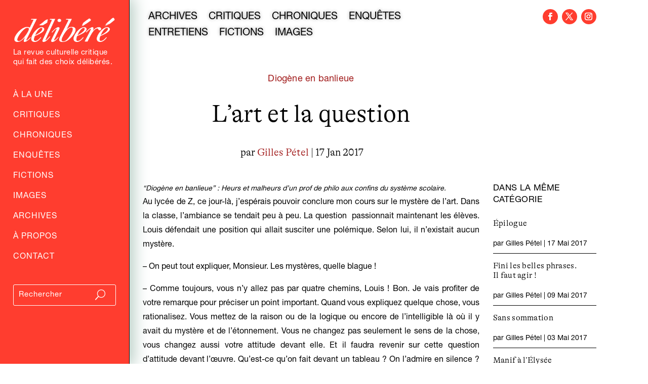

--- FILE ---
content_type: text/html; charset=utf-8
request_url: https://www.google.com/recaptcha/api2/anchor?ar=1&k=6LfXkkkgAAAAAKAwwGfmCmukiD26JimqGBp9KTjZ&co=aHR0cHM6Ly9kZWxpYmVyZS5mcjo0NDM.&hl=en&v=9TiwnJFHeuIw_s0wSd3fiKfN&size=invisible&anchor-ms=20000&execute-ms=30000&cb=w9ihe2kap2ij
body_size: 48052
content:
<!DOCTYPE HTML><html dir="ltr" lang="en"><head><meta http-equiv="Content-Type" content="text/html; charset=UTF-8">
<meta http-equiv="X-UA-Compatible" content="IE=edge">
<title>reCAPTCHA</title>
<style type="text/css">
/* cyrillic-ext */
@font-face {
  font-family: 'Roboto';
  font-style: normal;
  font-weight: 400;
  font-stretch: 100%;
  src: url(//fonts.gstatic.com/s/roboto/v48/KFO7CnqEu92Fr1ME7kSn66aGLdTylUAMa3GUBHMdazTgWw.woff2) format('woff2');
  unicode-range: U+0460-052F, U+1C80-1C8A, U+20B4, U+2DE0-2DFF, U+A640-A69F, U+FE2E-FE2F;
}
/* cyrillic */
@font-face {
  font-family: 'Roboto';
  font-style: normal;
  font-weight: 400;
  font-stretch: 100%;
  src: url(//fonts.gstatic.com/s/roboto/v48/KFO7CnqEu92Fr1ME7kSn66aGLdTylUAMa3iUBHMdazTgWw.woff2) format('woff2');
  unicode-range: U+0301, U+0400-045F, U+0490-0491, U+04B0-04B1, U+2116;
}
/* greek-ext */
@font-face {
  font-family: 'Roboto';
  font-style: normal;
  font-weight: 400;
  font-stretch: 100%;
  src: url(//fonts.gstatic.com/s/roboto/v48/KFO7CnqEu92Fr1ME7kSn66aGLdTylUAMa3CUBHMdazTgWw.woff2) format('woff2');
  unicode-range: U+1F00-1FFF;
}
/* greek */
@font-face {
  font-family: 'Roboto';
  font-style: normal;
  font-weight: 400;
  font-stretch: 100%;
  src: url(//fonts.gstatic.com/s/roboto/v48/KFO7CnqEu92Fr1ME7kSn66aGLdTylUAMa3-UBHMdazTgWw.woff2) format('woff2');
  unicode-range: U+0370-0377, U+037A-037F, U+0384-038A, U+038C, U+038E-03A1, U+03A3-03FF;
}
/* math */
@font-face {
  font-family: 'Roboto';
  font-style: normal;
  font-weight: 400;
  font-stretch: 100%;
  src: url(//fonts.gstatic.com/s/roboto/v48/KFO7CnqEu92Fr1ME7kSn66aGLdTylUAMawCUBHMdazTgWw.woff2) format('woff2');
  unicode-range: U+0302-0303, U+0305, U+0307-0308, U+0310, U+0312, U+0315, U+031A, U+0326-0327, U+032C, U+032F-0330, U+0332-0333, U+0338, U+033A, U+0346, U+034D, U+0391-03A1, U+03A3-03A9, U+03B1-03C9, U+03D1, U+03D5-03D6, U+03F0-03F1, U+03F4-03F5, U+2016-2017, U+2034-2038, U+203C, U+2040, U+2043, U+2047, U+2050, U+2057, U+205F, U+2070-2071, U+2074-208E, U+2090-209C, U+20D0-20DC, U+20E1, U+20E5-20EF, U+2100-2112, U+2114-2115, U+2117-2121, U+2123-214F, U+2190, U+2192, U+2194-21AE, U+21B0-21E5, U+21F1-21F2, U+21F4-2211, U+2213-2214, U+2216-22FF, U+2308-230B, U+2310, U+2319, U+231C-2321, U+2336-237A, U+237C, U+2395, U+239B-23B7, U+23D0, U+23DC-23E1, U+2474-2475, U+25AF, U+25B3, U+25B7, U+25BD, U+25C1, U+25CA, U+25CC, U+25FB, U+266D-266F, U+27C0-27FF, U+2900-2AFF, U+2B0E-2B11, U+2B30-2B4C, U+2BFE, U+3030, U+FF5B, U+FF5D, U+1D400-1D7FF, U+1EE00-1EEFF;
}
/* symbols */
@font-face {
  font-family: 'Roboto';
  font-style: normal;
  font-weight: 400;
  font-stretch: 100%;
  src: url(//fonts.gstatic.com/s/roboto/v48/KFO7CnqEu92Fr1ME7kSn66aGLdTylUAMaxKUBHMdazTgWw.woff2) format('woff2');
  unicode-range: U+0001-000C, U+000E-001F, U+007F-009F, U+20DD-20E0, U+20E2-20E4, U+2150-218F, U+2190, U+2192, U+2194-2199, U+21AF, U+21E6-21F0, U+21F3, U+2218-2219, U+2299, U+22C4-22C6, U+2300-243F, U+2440-244A, U+2460-24FF, U+25A0-27BF, U+2800-28FF, U+2921-2922, U+2981, U+29BF, U+29EB, U+2B00-2BFF, U+4DC0-4DFF, U+FFF9-FFFB, U+10140-1018E, U+10190-1019C, U+101A0, U+101D0-101FD, U+102E0-102FB, U+10E60-10E7E, U+1D2C0-1D2D3, U+1D2E0-1D37F, U+1F000-1F0FF, U+1F100-1F1AD, U+1F1E6-1F1FF, U+1F30D-1F30F, U+1F315, U+1F31C, U+1F31E, U+1F320-1F32C, U+1F336, U+1F378, U+1F37D, U+1F382, U+1F393-1F39F, U+1F3A7-1F3A8, U+1F3AC-1F3AF, U+1F3C2, U+1F3C4-1F3C6, U+1F3CA-1F3CE, U+1F3D4-1F3E0, U+1F3ED, U+1F3F1-1F3F3, U+1F3F5-1F3F7, U+1F408, U+1F415, U+1F41F, U+1F426, U+1F43F, U+1F441-1F442, U+1F444, U+1F446-1F449, U+1F44C-1F44E, U+1F453, U+1F46A, U+1F47D, U+1F4A3, U+1F4B0, U+1F4B3, U+1F4B9, U+1F4BB, U+1F4BF, U+1F4C8-1F4CB, U+1F4D6, U+1F4DA, U+1F4DF, U+1F4E3-1F4E6, U+1F4EA-1F4ED, U+1F4F7, U+1F4F9-1F4FB, U+1F4FD-1F4FE, U+1F503, U+1F507-1F50B, U+1F50D, U+1F512-1F513, U+1F53E-1F54A, U+1F54F-1F5FA, U+1F610, U+1F650-1F67F, U+1F687, U+1F68D, U+1F691, U+1F694, U+1F698, U+1F6AD, U+1F6B2, U+1F6B9-1F6BA, U+1F6BC, U+1F6C6-1F6CF, U+1F6D3-1F6D7, U+1F6E0-1F6EA, U+1F6F0-1F6F3, U+1F6F7-1F6FC, U+1F700-1F7FF, U+1F800-1F80B, U+1F810-1F847, U+1F850-1F859, U+1F860-1F887, U+1F890-1F8AD, U+1F8B0-1F8BB, U+1F8C0-1F8C1, U+1F900-1F90B, U+1F93B, U+1F946, U+1F984, U+1F996, U+1F9E9, U+1FA00-1FA6F, U+1FA70-1FA7C, U+1FA80-1FA89, U+1FA8F-1FAC6, U+1FACE-1FADC, U+1FADF-1FAE9, U+1FAF0-1FAF8, U+1FB00-1FBFF;
}
/* vietnamese */
@font-face {
  font-family: 'Roboto';
  font-style: normal;
  font-weight: 400;
  font-stretch: 100%;
  src: url(//fonts.gstatic.com/s/roboto/v48/KFO7CnqEu92Fr1ME7kSn66aGLdTylUAMa3OUBHMdazTgWw.woff2) format('woff2');
  unicode-range: U+0102-0103, U+0110-0111, U+0128-0129, U+0168-0169, U+01A0-01A1, U+01AF-01B0, U+0300-0301, U+0303-0304, U+0308-0309, U+0323, U+0329, U+1EA0-1EF9, U+20AB;
}
/* latin-ext */
@font-face {
  font-family: 'Roboto';
  font-style: normal;
  font-weight: 400;
  font-stretch: 100%;
  src: url(//fonts.gstatic.com/s/roboto/v48/KFO7CnqEu92Fr1ME7kSn66aGLdTylUAMa3KUBHMdazTgWw.woff2) format('woff2');
  unicode-range: U+0100-02BA, U+02BD-02C5, U+02C7-02CC, U+02CE-02D7, U+02DD-02FF, U+0304, U+0308, U+0329, U+1D00-1DBF, U+1E00-1E9F, U+1EF2-1EFF, U+2020, U+20A0-20AB, U+20AD-20C0, U+2113, U+2C60-2C7F, U+A720-A7FF;
}
/* latin */
@font-face {
  font-family: 'Roboto';
  font-style: normal;
  font-weight: 400;
  font-stretch: 100%;
  src: url(//fonts.gstatic.com/s/roboto/v48/KFO7CnqEu92Fr1ME7kSn66aGLdTylUAMa3yUBHMdazQ.woff2) format('woff2');
  unicode-range: U+0000-00FF, U+0131, U+0152-0153, U+02BB-02BC, U+02C6, U+02DA, U+02DC, U+0304, U+0308, U+0329, U+2000-206F, U+20AC, U+2122, U+2191, U+2193, U+2212, U+2215, U+FEFF, U+FFFD;
}
/* cyrillic-ext */
@font-face {
  font-family: 'Roboto';
  font-style: normal;
  font-weight: 500;
  font-stretch: 100%;
  src: url(//fonts.gstatic.com/s/roboto/v48/KFO7CnqEu92Fr1ME7kSn66aGLdTylUAMa3GUBHMdazTgWw.woff2) format('woff2');
  unicode-range: U+0460-052F, U+1C80-1C8A, U+20B4, U+2DE0-2DFF, U+A640-A69F, U+FE2E-FE2F;
}
/* cyrillic */
@font-face {
  font-family: 'Roboto';
  font-style: normal;
  font-weight: 500;
  font-stretch: 100%;
  src: url(//fonts.gstatic.com/s/roboto/v48/KFO7CnqEu92Fr1ME7kSn66aGLdTylUAMa3iUBHMdazTgWw.woff2) format('woff2');
  unicode-range: U+0301, U+0400-045F, U+0490-0491, U+04B0-04B1, U+2116;
}
/* greek-ext */
@font-face {
  font-family: 'Roboto';
  font-style: normal;
  font-weight: 500;
  font-stretch: 100%;
  src: url(//fonts.gstatic.com/s/roboto/v48/KFO7CnqEu92Fr1ME7kSn66aGLdTylUAMa3CUBHMdazTgWw.woff2) format('woff2');
  unicode-range: U+1F00-1FFF;
}
/* greek */
@font-face {
  font-family: 'Roboto';
  font-style: normal;
  font-weight: 500;
  font-stretch: 100%;
  src: url(//fonts.gstatic.com/s/roboto/v48/KFO7CnqEu92Fr1ME7kSn66aGLdTylUAMa3-UBHMdazTgWw.woff2) format('woff2');
  unicode-range: U+0370-0377, U+037A-037F, U+0384-038A, U+038C, U+038E-03A1, U+03A3-03FF;
}
/* math */
@font-face {
  font-family: 'Roboto';
  font-style: normal;
  font-weight: 500;
  font-stretch: 100%;
  src: url(//fonts.gstatic.com/s/roboto/v48/KFO7CnqEu92Fr1ME7kSn66aGLdTylUAMawCUBHMdazTgWw.woff2) format('woff2');
  unicode-range: U+0302-0303, U+0305, U+0307-0308, U+0310, U+0312, U+0315, U+031A, U+0326-0327, U+032C, U+032F-0330, U+0332-0333, U+0338, U+033A, U+0346, U+034D, U+0391-03A1, U+03A3-03A9, U+03B1-03C9, U+03D1, U+03D5-03D6, U+03F0-03F1, U+03F4-03F5, U+2016-2017, U+2034-2038, U+203C, U+2040, U+2043, U+2047, U+2050, U+2057, U+205F, U+2070-2071, U+2074-208E, U+2090-209C, U+20D0-20DC, U+20E1, U+20E5-20EF, U+2100-2112, U+2114-2115, U+2117-2121, U+2123-214F, U+2190, U+2192, U+2194-21AE, U+21B0-21E5, U+21F1-21F2, U+21F4-2211, U+2213-2214, U+2216-22FF, U+2308-230B, U+2310, U+2319, U+231C-2321, U+2336-237A, U+237C, U+2395, U+239B-23B7, U+23D0, U+23DC-23E1, U+2474-2475, U+25AF, U+25B3, U+25B7, U+25BD, U+25C1, U+25CA, U+25CC, U+25FB, U+266D-266F, U+27C0-27FF, U+2900-2AFF, U+2B0E-2B11, U+2B30-2B4C, U+2BFE, U+3030, U+FF5B, U+FF5D, U+1D400-1D7FF, U+1EE00-1EEFF;
}
/* symbols */
@font-face {
  font-family: 'Roboto';
  font-style: normal;
  font-weight: 500;
  font-stretch: 100%;
  src: url(//fonts.gstatic.com/s/roboto/v48/KFO7CnqEu92Fr1ME7kSn66aGLdTylUAMaxKUBHMdazTgWw.woff2) format('woff2');
  unicode-range: U+0001-000C, U+000E-001F, U+007F-009F, U+20DD-20E0, U+20E2-20E4, U+2150-218F, U+2190, U+2192, U+2194-2199, U+21AF, U+21E6-21F0, U+21F3, U+2218-2219, U+2299, U+22C4-22C6, U+2300-243F, U+2440-244A, U+2460-24FF, U+25A0-27BF, U+2800-28FF, U+2921-2922, U+2981, U+29BF, U+29EB, U+2B00-2BFF, U+4DC0-4DFF, U+FFF9-FFFB, U+10140-1018E, U+10190-1019C, U+101A0, U+101D0-101FD, U+102E0-102FB, U+10E60-10E7E, U+1D2C0-1D2D3, U+1D2E0-1D37F, U+1F000-1F0FF, U+1F100-1F1AD, U+1F1E6-1F1FF, U+1F30D-1F30F, U+1F315, U+1F31C, U+1F31E, U+1F320-1F32C, U+1F336, U+1F378, U+1F37D, U+1F382, U+1F393-1F39F, U+1F3A7-1F3A8, U+1F3AC-1F3AF, U+1F3C2, U+1F3C4-1F3C6, U+1F3CA-1F3CE, U+1F3D4-1F3E0, U+1F3ED, U+1F3F1-1F3F3, U+1F3F5-1F3F7, U+1F408, U+1F415, U+1F41F, U+1F426, U+1F43F, U+1F441-1F442, U+1F444, U+1F446-1F449, U+1F44C-1F44E, U+1F453, U+1F46A, U+1F47D, U+1F4A3, U+1F4B0, U+1F4B3, U+1F4B9, U+1F4BB, U+1F4BF, U+1F4C8-1F4CB, U+1F4D6, U+1F4DA, U+1F4DF, U+1F4E3-1F4E6, U+1F4EA-1F4ED, U+1F4F7, U+1F4F9-1F4FB, U+1F4FD-1F4FE, U+1F503, U+1F507-1F50B, U+1F50D, U+1F512-1F513, U+1F53E-1F54A, U+1F54F-1F5FA, U+1F610, U+1F650-1F67F, U+1F687, U+1F68D, U+1F691, U+1F694, U+1F698, U+1F6AD, U+1F6B2, U+1F6B9-1F6BA, U+1F6BC, U+1F6C6-1F6CF, U+1F6D3-1F6D7, U+1F6E0-1F6EA, U+1F6F0-1F6F3, U+1F6F7-1F6FC, U+1F700-1F7FF, U+1F800-1F80B, U+1F810-1F847, U+1F850-1F859, U+1F860-1F887, U+1F890-1F8AD, U+1F8B0-1F8BB, U+1F8C0-1F8C1, U+1F900-1F90B, U+1F93B, U+1F946, U+1F984, U+1F996, U+1F9E9, U+1FA00-1FA6F, U+1FA70-1FA7C, U+1FA80-1FA89, U+1FA8F-1FAC6, U+1FACE-1FADC, U+1FADF-1FAE9, U+1FAF0-1FAF8, U+1FB00-1FBFF;
}
/* vietnamese */
@font-face {
  font-family: 'Roboto';
  font-style: normal;
  font-weight: 500;
  font-stretch: 100%;
  src: url(//fonts.gstatic.com/s/roboto/v48/KFO7CnqEu92Fr1ME7kSn66aGLdTylUAMa3OUBHMdazTgWw.woff2) format('woff2');
  unicode-range: U+0102-0103, U+0110-0111, U+0128-0129, U+0168-0169, U+01A0-01A1, U+01AF-01B0, U+0300-0301, U+0303-0304, U+0308-0309, U+0323, U+0329, U+1EA0-1EF9, U+20AB;
}
/* latin-ext */
@font-face {
  font-family: 'Roboto';
  font-style: normal;
  font-weight: 500;
  font-stretch: 100%;
  src: url(//fonts.gstatic.com/s/roboto/v48/KFO7CnqEu92Fr1ME7kSn66aGLdTylUAMa3KUBHMdazTgWw.woff2) format('woff2');
  unicode-range: U+0100-02BA, U+02BD-02C5, U+02C7-02CC, U+02CE-02D7, U+02DD-02FF, U+0304, U+0308, U+0329, U+1D00-1DBF, U+1E00-1E9F, U+1EF2-1EFF, U+2020, U+20A0-20AB, U+20AD-20C0, U+2113, U+2C60-2C7F, U+A720-A7FF;
}
/* latin */
@font-face {
  font-family: 'Roboto';
  font-style: normal;
  font-weight: 500;
  font-stretch: 100%;
  src: url(//fonts.gstatic.com/s/roboto/v48/KFO7CnqEu92Fr1ME7kSn66aGLdTylUAMa3yUBHMdazQ.woff2) format('woff2');
  unicode-range: U+0000-00FF, U+0131, U+0152-0153, U+02BB-02BC, U+02C6, U+02DA, U+02DC, U+0304, U+0308, U+0329, U+2000-206F, U+20AC, U+2122, U+2191, U+2193, U+2212, U+2215, U+FEFF, U+FFFD;
}
/* cyrillic-ext */
@font-face {
  font-family: 'Roboto';
  font-style: normal;
  font-weight: 900;
  font-stretch: 100%;
  src: url(//fonts.gstatic.com/s/roboto/v48/KFO7CnqEu92Fr1ME7kSn66aGLdTylUAMa3GUBHMdazTgWw.woff2) format('woff2');
  unicode-range: U+0460-052F, U+1C80-1C8A, U+20B4, U+2DE0-2DFF, U+A640-A69F, U+FE2E-FE2F;
}
/* cyrillic */
@font-face {
  font-family: 'Roboto';
  font-style: normal;
  font-weight: 900;
  font-stretch: 100%;
  src: url(//fonts.gstatic.com/s/roboto/v48/KFO7CnqEu92Fr1ME7kSn66aGLdTylUAMa3iUBHMdazTgWw.woff2) format('woff2');
  unicode-range: U+0301, U+0400-045F, U+0490-0491, U+04B0-04B1, U+2116;
}
/* greek-ext */
@font-face {
  font-family: 'Roboto';
  font-style: normal;
  font-weight: 900;
  font-stretch: 100%;
  src: url(//fonts.gstatic.com/s/roboto/v48/KFO7CnqEu92Fr1ME7kSn66aGLdTylUAMa3CUBHMdazTgWw.woff2) format('woff2');
  unicode-range: U+1F00-1FFF;
}
/* greek */
@font-face {
  font-family: 'Roboto';
  font-style: normal;
  font-weight: 900;
  font-stretch: 100%;
  src: url(//fonts.gstatic.com/s/roboto/v48/KFO7CnqEu92Fr1ME7kSn66aGLdTylUAMa3-UBHMdazTgWw.woff2) format('woff2');
  unicode-range: U+0370-0377, U+037A-037F, U+0384-038A, U+038C, U+038E-03A1, U+03A3-03FF;
}
/* math */
@font-face {
  font-family: 'Roboto';
  font-style: normal;
  font-weight: 900;
  font-stretch: 100%;
  src: url(//fonts.gstatic.com/s/roboto/v48/KFO7CnqEu92Fr1ME7kSn66aGLdTylUAMawCUBHMdazTgWw.woff2) format('woff2');
  unicode-range: U+0302-0303, U+0305, U+0307-0308, U+0310, U+0312, U+0315, U+031A, U+0326-0327, U+032C, U+032F-0330, U+0332-0333, U+0338, U+033A, U+0346, U+034D, U+0391-03A1, U+03A3-03A9, U+03B1-03C9, U+03D1, U+03D5-03D6, U+03F0-03F1, U+03F4-03F5, U+2016-2017, U+2034-2038, U+203C, U+2040, U+2043, U+2047, U+2050, U+2057, U+205F, U+2070-2071, U+2074-208E, U+2090-209C, U+20D0-20DC, U+20E1, U+20E5-20EF, U+2100-2112, U+2114-2115, U+2117-2121, U+2123-214F, U+2190, U+2192, U+2194-21AE, U+21B0-21E5, U+21F1-21F2, U+21F4-2211, U+2213-2214, U+2216-22FF, U+2308-230B, U+2310, U+2319, U+231C-2321, U+2336-237A, U+237C, U+2395, U+239B-23B7, U+23D0, U+23DC-23E1, U+2474-2475, U+25AF, U+25B3, U+25B7, U+25BD, U+25C1, U+25CA, U+25CC, U+25FB, U+266D-266F, U+27C0-27FF, U+2900-2AFF, U+2B0E-2B11, U+2B30-2B4C, U+2BFE, U+3030, U+FF5B, U+FF5D, U+1D400-1D7FF, U+1EE00-1EEFF;
}
/* symbols */
@font-face {
  font-family: 'Roboto';
  font-style: normal;
  font-weight: 900;
  font-stretch: 100%;
  src: url(//fonts.gstatic.com/s/roboto/v48/KFO7CnqEu92Fr1ME7kSn66aGLdTylUAMaxKUBHMdazTgWw.woff2) format('woff2');
  unicode-range: U+0001-000C, U+000E-001F, U+007F-009F, U+20DD-20E0, U+20E2-20E4, U+2150-218F, U+2190, U+2192, U+2194-2199, U+21AF, U+21E6-21F0, U+21F3, U+2218-2219, U+2299, U+22C4-22C6, U+2300-243F, U+2440-244A, U+2460-24FF, U+25A0-27BF, U+2800-28FF, U+2921-2922, U+2981, U+29BF, U+29EB, U+2B00-2BFF, U+4DC0-4DFF, U+FFF9-FFFB, U+10140-1018E, U+10190-1019C, U+101A0, U+101D0-101FD, U+102E0-102FB, U+10E60-10E7E, U+1D2C0-1D2D3, U+1D2E0-1D37F, U+1F000-1F0FF, U+1F100-1F1AD, U+1F1E6-1F1FF, U+1F30D-1F30F, U+1F315, U+1F31C, U+1F31E, U+1F320-1F32C, U+1F336, U+1F378, U+1F37D, U+1F382, U+1F393-1F39F, U+1F3A7-1F3A8, U+1F3AC-1F3AF, U+1F3C2, U+1F3C4-1F3C6, U+1F3CA-1F3CE, U+1F3D4-1F3E0, U+1F3ED, U+1F3F1-1F3F3, U+1F3F5-1F3F7, U+1F408, U+1F415, U+1F41F, U+1F426, U+1F43F, U+1F441-1F442, U+1F444, U+1F446-1F449, U+1F44C-1F44E, U+1F453, U+1F46A, U+1F47D, U+1F4A3, U+1F4B0, U+1F4B3, U+1F4B9, U+1F4BB, U+1F4BF, U+1F4C8-1F4CB, U+1F4D6, U+1F4DA, U+1F4DF, U+1F4E3-1F4E6, U+1F4EA-1F4ED, U+1F4F7, U+1F4F9-1F4FB, U+1F4FD-1F4FE, U+1F503, U+1F507-1F50B, U+1F50D, U+1F512-1F513, U+1F53E-1F54A, U+1F54F-1F5FA, U+1F610, U+1F650-1F67F, U+1F687, U+1F68D, U+1F691, U+1F694, U+1F698, U+1F6AD, U+1F6B2, U+1F6B9-1F6BA, U+1F6BC, U+1F6C6-1F6CF, U+1F6D3-1F6D7, U+1F6E0-1F6EA, U+1F6F0-1F6F3, U+1F6F7-1F6FC, U+1F700-1F7FF, U+1F800-1F80B, U+1F810-1F847, U+1F850-1F859, U+1F860-1F887, U+1F890-1F8AD, U+1F8B0-1F8BB, U+1F8C0-1F8C1, U+1F900-1F90B, U+1F93B, U+1F946, U+1F984, U+1F996, U+1F9E9, U+1FA00-1FA6F, U+1FA70-1FA7C, U+1FA80-1FA89, U+1FA8F-1FAC6, U+1FACE-1FADC, U+1FADF-1FAE9, U+1FAF0-1FAF8, U+1FB00-1FBFF;
}
/* vietnamese */
@font-face {
  font-family: 'Roboto';
  font-style: normal;
  font-weight: 900;
  font-stretch: 100%;
  src: url(//fonts.gstatic.com/s/roboto/v48/KFO7CnqEu92Fr1ME7kSn66aGLdTylUAMa3OUBHMdazTgWw.woff2) format('woff2');
  unicode-range: U+0102-0103, U+0110-0111, U+0128-0129, U+0168-0169, U+01A0-01A1, U+01AF-01B0, U+0300-0301, U+0303-0304, U+0308-0309, U+0323, U+0329, U+1EA0-1EF9, U+20AB;
}
/* latin-ext */
@font-face {
  font-family: 'Roboto';
  font-style: normal;
  font-weight: 900;
  font-stretch: 100%;
  src: url(//fonts.gstatic.com/s/roboto/v48/KFO7CnqEu92Fr1ME7kSn66aGLdTylUAMa3KUBHMdazTgWw.woff2) format('woff2');
  unicode-range: U+0100-02BA, U+02BD-02C5, U+02C7-02CC, U+02CE-02D7, U+02DD-02FF, U+0304, U+0308, U+0329, U+1D00-1DBF, U+1E00-1E9F, U+1EF2-1EFF, U+2020, U+20A0-20AB, U+20AD-20C0, U+2113, U+2C60-2C7F, U+A720-A7FF;
}
/* latin */
@font-face {
  font-family: 'Roboto';
  font-style: normal;
  font-weight: 900;
  font-stretch: 100%;
  src: url(//fonts.gstatic.com/s/roboto/v48/KFO7CnqEu92Fr1ME7kSn66aGLdTylUAMa3yUBHMdazQ.woff2) format('woff2');
  unicode-range: U+0000-00FF, U+0131, U+0152-0153, U+02BB-02BC, U+02C6, U+02DA, U+02DC, U+0304, U+0308, U+0329, U+2000-206F, U+20AC, U+2122, U+2191, U+2193, U+2212, U+2215, U+FEFF, U+FFFD;
}

</style>
<link rel="stylesheet" type="text/css" href="https://www.gstatic.com/recaptcha/releases/9TiwnJFHeuIw_s0wSd3fiKfN/styles__ltr.css">
<script nonce="MQi0oKUbPU1ODOg9xDRvlg" type="text/javascript">window['__recaptcha_api'] = 'https://www.google.com/recaptcha/api2/';</script>
<script type="text/javascript" src="https://www.gstatic.com/recaptcha/releases/9TiwnJFHeuIw_s0wSd3fiKfN/recaptcha__en.js" nonce="MQi0oKUbPU1ODOg9xDRvlg">
      
    </script></head>
<body><div id="rc-anchor-alert" class="rc-anchor-alert"></div>
<input type="hidden" id="recaptcha-token" value="[base64]">
<script type="text/javascript" nonce="MQi0oKUbPU1ODOg9xDRvlg">
      recaptcha.anchor.Main.init("[\x22ainput\x22,[\x22bgdata\x22,\x22\x22,\[base64]/[base64]/[base64]/[base64]/[base64]/[base64]/[base64]/[base64]/[base64]/[base64]\\u003d\x22,\[base64]\\u003d\\u003d\x22,\x22w7bClSMIGSAjw6fCpGobw6s4w6IrwrDCpcOaw6rCnwtPw5QfH8KtIsO2dsK8fsKsbHnCkQJhZh5cwoPCtMO3d8O8FhfDh8KTR8Omw6J4wrPCs3nCu8ONwoHCuhnCnsKKwrLDmHTDiGbCscOsw4DDj8KlPMOHGsK0w5JtNMKjwoMUw6DCp8KsSMOBwrzDnE1/[base64]/IEoSwqzDlT/Ck8KGw5kswrNhGkDCm8OrbcONbigkAMOSw5jCnkTDtEzCv8K8TcKpw6lHw5zCvig7w5McwqTDm8ORcTMdw41TTMKUNcO1PwVCw7LDpsONYTJ4wqPCoVAmw5NCCMKwwr8WwrdAw6g/OMKuw4gFw7wVQx54ZMOnwpI/wpbCtU0TZlXDsR1WwprDi8O1w6YHwoPCtlNlQcOyRsKmf00mwqk/w43DhcOkJcO2woQzw7QYd8Kfw7cZTSdMIMKKIMKuw7DDpcOJOMOHTEPDqGpxIwkSUGVNwqvCocOeEcKSNcOLw6LDtzjCo1vCjg5AwqVxw6bDnWEdMS1yTsO0cht+w5rCtnfCr8Kjw6xuwo3Ci8Kgw5/Ck8Kcw4kKwpnCpHRCw5nCjcKew4TCoMO6w4TDnyYHwqJgw5TDhMOpwpHDiU/[base64]/[base64]/[base64]/Cv0lKwqzDv0TDisKaUxLCt8KMwo3Dn8OywrgwwoFqLAU8DDApHMOmwqUVfUtIwpVVWsOqwrzDnsOudjHDmsKTw6hkBBzCvjAQwo9dwrVTN8KVwrjCuzZQZcOdw4ovwpzDtSbCt8O8NcKhAcO0LEzDmTvCjMOaw77CsCwye8Oww6HCiMOeOHHDpMO/[base64]/[base64]/CuyzDq2oSw7fCkVtUw5jDshnDpTB1wovDh2jDmMOPD1zCgsOZwrZ9acOrH2EvB8Kvw65nwo7DvsKyw53CvAoBacO8w6/DtMKUwoRRwqUqfcOxYmPDmUDDqsKKwqnCvMKywqNhwprDjSzCpivDksKIw6ZJfGxIa1PCqErCpgzDssK/wpLDmcKSXcO8YcK1w4oaAcKXwpVaw4thwodTwrhkesOuw7jClSPCuMK0aU87ecKYwq7DnA1SwpFAYMKSJMOFVB7CvEJsAEzCmDRMwow4YsKtK8Kjw5bDsFXCuRbDo8KDXcOzwqDCnU/Dt1XCsGHCjBhnHMK4wo/CgSkFwpgFw4jCgF95JVNpHCUHw5/[base64]/CtRTDiHZ6w4NrIcKPwrDDh8OEw74eX8O1w7XDnlTDj1E8ZUYhw4BCCmLCjsKiw4lPK2hwcEIhwrhKw61BFMKrAzdmwrIjw75NWyXCvcOawp53w4HDg211EMOlOCBSasOtwojDqMO8PMK1P8ORecKnw70bG01qwq9mfDLCiwnDoMKkw4Y/w4A/wqkHfHXCqMOzKhAhwo/Ch8OBwr0Pw4rDssOFw4QaLjoDwoUFw4TDsMKtK8Ouwp9xScKcw6tUK8Okw6pIdBHCqUPCgwrChsKVWcOVw5/DjT5aw5gZw58SwrFDwrdsw7l7wp9NwqnDsUHChznCnT3CoWtBwrNRWcK2woJGAxRgTgIsw446wqg5w7/ClW8ZTsK9ccK1VsKHw6PDnnxGOMO3w6HClsKCw5XCicKRw4DDojt4wrU+NirCs8KVw7BtDcK0Q0lHwq4BQcO/wpTDjEchwqPCv0XDusOaw6s1MyjDosO7wrxnQhnDvsKXDMOOEsKyw4Yawq1gMT3DpcK4OcOmEsOACkzDlVU4w6DCvcO7O2DCoznChylJwqjCkgVAecO5GcKOw6XCm1QQw4jClh3Dqn/ChFrDtlTCtAvDj8KVwrcMWMKQIXfDnR7ChMOLXcO4eXrDvmTCoFrDsi/Ci8OuJzptwqlVw6rDgcKCw6TDs2vCpMO6w6vChsODeS7CiB3DocO3K8KDcMOJfcKZfsKVw5zCqcORw49NIknCqy3Cp8OoZMK3wo7Cu8O8GwsjesOuw4hkcg4uwps4NzLDn8K4JMK/wqxJbMK9w4Zyw7TDgcKVw6LDucOiwr7CtsKqUUPCvzoQwqbDk0XCjnvCgcKeIsOPw55QBcKMw5cxWsOGw41vUn0Jw4prwpDCk8Kaw4fDnsO3YhQLfsOuwo7CvUnDkcO6bsK9wqzDh8O/w73CixTDmsO8wohpBcOMCnwxJsOcAHDDuH0if8OTMcKlwrBtG8OmwobDlwEjHAQgw7www4rDoMOXwqHDsMKjRx4VSsK0w7B+w5zCtVh/IMK6wprCrsOfBDBHHcOpw4lewrDDisKTIXPDr0LCjsOgw7B6w6nDmcK+XsKMHQbDscOeCWzClsOZwoHCmsKOwrRdw6LCncKHacKqRMKHMVfDg8ONRMKswpQafiNvw6PCjsOEDj4ZOcKFwr0KwqTCvMKEGsK6w51ow5FaTxZpw6NawqNpC2odw4o0wo/DgsKfworClsK+OVrCuQTDuMOQw7d7wpd3wrlOw6URw4hRwo3Dn8OFeMK0VcOiXVoHwqnCn8KGw7jCgcK/wo5Nw4PCncKmRjUwFMKwDMOtJmMSwqHDs8OxDMOJdiEXw7bChVDCvGgDfcKvVz9Cwp/CjcOaw5DDqmxOwrcUwojDskLChwHCs8OuwpzCkSVsXcK9wrrCvwnCh1gXw69/[base64]/CgUxyR1HDrMOaan/CnkbDlsOiEgdhEE3DtkHCpMKIVkvDlVfDmsKtc8O5woAFwqrDlsOTwpdbw57DhCd4wojCijzCqiLDucO0w5wuYznDqMOAw5vCmgzDgcKhF8O4wrIXLMOAGm/[base64]/DpSx7VcKawpHDusK/w70XVV0+wqgSZj3CsU1rwo17w6pjwoDClF/DnsKVwqHDpEDDiVlvwqTDrMOjX8OAGGDDu8Kvw4AVwpPConItecKRT8Oswqg0w4gKwoEMAMK7chkfw73DosK9w4rCl07DqcK+wr8nw5UfKWMdwqYaE3JaUsK0wrPDvnfClsOYHsO9wqlZwrbDpzcZwrPDpsKTw4FkKcOSHsKewoY2wpPDv8KWJcO/NVM4wpMww47CuMK2J8KBwojDmsK5wovDn1U1MMKGwpsvUTQ0wpHDqDLCpQzDsMOoDGXCiyrCisKDJzZXTygAfsKIw7d+wqRZBQ3Dv2NOw7jCimBgwpLCuRPDiMOmJCdRwplJQVwEwp9mVMK7LcKBw5tPUcO5JDTCr1ZbPATClsOvD8KvDgoQQB/DrsOQN2bCuH3CkEvDh2YgwpjDsMOuZcKtw4/DnMOhw7HDo0o8woXCpCjDvjbDmwJ8w5E4w7zDv8OEwpbDhsOBfsKOw5/DnMOrwp7DpEU8RhbCrsKnaMOkwoRgUGN4wrdvV0jDhsOkwq7Dm8OeFVTChzTDuk/ChMOAwoYoTwnDtsOVw6gdw7/[base64]/TUonLXYoJMKJXcOaF8OpTcOfYzNjLxJrwpsDNsKHYsK5fsO/wpLChMOxw74xwq3CjxYjw40Pw5XCiMKfZcKoFWcewqbCvwYoJlVkSlUnw5hiYcK0w7/DsxjCh0/Csml7N8OVGsOSw5fDmsKKSQjDkMKaRSfDnMORBcKWKy8yJcOywq/DrMKVwpDDvH3CtcO9HcKKw4PDtMKJPMOfPcKZwrZYSGhFw6zCnnDDuMKYbXbCjnbCvVBuw4/DjA4SKMKBwpnDsGHCvwo4w5kvwr7DlBbCny3ClnrDsMK3U8Oqw7JObMOmHFXDu8OXw6jDvGk4M8OswoPDg1DCunZMG8K3dVLDrsKkayfChzjCm8OjN8OPw7d5RC/DqDHCig8Yw6/DtFfCi8OTwopeTChtFV9ONAFQEMOow4Z6eUrDkMKWw57DlMOGwrHDtGXDuMOcw4rDisOSwq4/eEbCo1ojw4rDicKLCcODw6PDsBDCp2cXw781woBNT8Oow5TClsO+VmhKAjDCnjAJwrvCocO7w553NFvCk1J/[base64]/woIaBcOiTBUyShM4Q8KMw6fDgMOlwqrCrsOhw5V9wrtBbR/DhcOATm3CnG1KwpFILsKFwojCm8OYw6/DrMOrwpYJw4sPw7HDo8KUJcK5wpTDl1F8RkDCqsObw4Rew7wUwrImwpHCmD5PQDtlLkFKWMOeEMOcScKFwrjCrMKVQ8OYw5JkwqUmw7IraQvCqgkRUB/[base64]/DtB3Cl3zDh8OIwpbClVgmdVR9wq1cGxTDhVfCkm5hIw1SHsKoesO7wonCslMYGjnCoMKHw5/DrwPDvMKHw6LCjURFw49kX8OsFh12RMOHVsOew5/CvCnCmkMmD0HCl8KNXkt6VEdIw57DiMOpPsOSw5Eaw68pGm9bf8KBAsKAw6HDp8ODGcKFwqxQwozDozDDuMOew4/[base64]/DtcOgw5TDlcKEw5DCgcO1KMKHTR3CgU7DjMO1wrXCucO/[base64]/[base64]/[base64]/e3bCu1x5w5pdMcOYwpM+XMOZOmBewpsUw4Ftwq/DqVPDuifDvF/DtEcSfABTP8KnZTHCnMOhwpdZLsOWGcOtw5vCi3/[base64]/[base64]/CscOAKMKew6/CosO6wqZkw6LCsk7Cr8Kxw43DnHbDocK1wrFLw7jDkFR/w4l7DlbDlsK0woDCowY8dcOqQMKCMDZxPWTDqcKzw6PCqcKewpl5wqzDncO7YDhvwqLClSDCoMKgwrViP8Kxwo7CtMKrdgPDtcKqWnXDhREjwrzCtmc3wpxIwqoNwo87w7DDoMKWEsKVwrQPZhRnA8Orwpl9w5IIWWAeFTLDvULDt056w5/DiWFCPUYVw5ppw63DtcOCC8Kew4DCu8K7A8OWN8OgwpdYw7HChkVnwoBEwpZvO8Ojw7XCtMOuS2DCpcO+wqdeN8O3wqDCqMKyCsOdwrN7MG/DhmkpworChzrDisKhMMO6EENxw4PCvn41wo9+YMKWHHXDrsKfw5ErwqfCh8K6esKgw4ISbsOCFMO9w4E5w7hww5/CtsOZw74pw4XCqcKnwpPCnsKGNcO0wrALalBJe8KsSX/[base64]/[base64]/JVjCuyBQwpvDolLDlsOZesOBb8ONXMOsHHvDuWQ8U8KLdsOBwpLDoUlwFMOlwpppPx7DoMKGwrjDjcKsS391wovCuQ/[base64]/[base64]/McOXwqMSeUlUME8ne8KqNG5hUAzDgcKWwoMgw484ID/[base64]/Zj3CgcOhw5jCql3DmcOWwobDqTrCjMKYVMO9XWwaFX/DjgLCrcK5LsKDNsKwc1NNYXhgw6Iww4DCpcKAPcOxJcK4w4pHQBoswoN9Lx/Dgk8GV1vCtyPCp8KYwpzDp8OVw6BLbmLDisKMw6PDjz0SwqsWJsKbw6XDvB/CkD1gAcOYw54LMloSK8OdA8K+URvDtgPDmRgXw7TCoCNlw63DuQpyw4fDqA4lETYPDUTCoMKxIDVfU8KkfwQAwqRKDXQgYkNiTFkSwrPChcK+wqrDui/[base64]/CnFDDtCjDvMKcwoPDlUV1Z8KUSMOgKnd1VMOdwoQ9wptRblPDv8OdFwUJMcKSwpPCjh5Xw7ZtKSE9W2zDqGLCk8KAw5PDqcO3QVPDjMKwwpPDssK1NjJfF1/CjcOnRHXCiFg6wpdcw5xfOFHDlsOww5haJ206W8Kjw5AaBcKow7QqA0JjXjfDsVh3fsOrwqlJwrTCjUHCtcODwp1vb8K2QX0qHRQow7jDpMKKYMOtw4TDmhdLTVfCrGsmwrt9w6rCl0NLUzBPwr/CpDkyKn0nLcOYBMO1w7ERw4jDhCTDmH1tw5/[base64]/Cuwh+KsK6wpDCn8Onw5XDrcOYw5PCscK4w7jDn8OHw61uw4UwFsOsYcOJw4ZDw47DrxpfIhIfCcKgUh5YScKlCwzDk2Jtel0IwrnCv8O/wqPCksKtNsO5I8KJen0ew4x4wrDCnFk8YcKCUFHDmm/Cv8KsJjHCgMKKMsKMUQBHEMOgI8OVPlXDmDRGwo49wpF8TsOiw5TDgcKWwoLCpsO8w6sHwq47w6jCgmDCmMO9wrPCpCbCk8Ojwr8zfcKQNz/CucOSAMKRbsKEwrbCtW7CqsKyccKiBV0jw4/Dt8Kdw4hFK8K4w6LClhDDvcKzO8K7w7pzw5bCosOewq7CtRAZw5YMw5DDvcOoFMKpw6XCu8KwUsOOEyl/w6Vkw4NywpfDrRfCrcOUEjVOw4jDhMKdViBIw7jChMOjw7srwp3DgMODw6PDnHA4Q1bCiFcvwrbDh8OMLjHCu8OLQMKzA8O+wqvDgBE0wr3Cnk11FETDmsK3KWNTSBJcwopZw55JEsKEVsKge3UKP1fDsMKieQZxwr8kw4NRP8OQeGY0wq/DjSwQw6bCtXd/wozCqsOJTChBFUdBIg89wq/DqcO+wpRtwp7DrmDDqsKMO8KbKHzClcKiJcKLwpTCrB7CrcOYb8KpVW3CiTDDtsOuBHHCnjnDk8KrSsKXCw9yeVBUDk/CosK1woUgwod0HR9Fw7zDnMKPw6rDqMOtw7jCiDN+PMOHBFrDrSZsw5HCvcO8TcOCwpnDtA7DgcKWwpN4GcKww7PDjcO/awhOZcKsw4fCln8KQWhowpbDpsKKw5c+UxjCncKIw63DjcKYwqrCtDEpw5NIw4nDgDXDmMO/P1NPfjIDwrp8IsK5w7MoI0LDqcOLw5rDmH4gN8KUCsK5wr86wr9hKsKBN2fCmzUvZsKTw59gw4tAW0dAwoxOfHXCszzDtcK3w7d0DMKAWknCvMOsw6fDrQXDpsKtw6jCicKvGMOkL0TDt8Kqw5bCgDE/S13DiVbCnzXDhsKoVXQqfcK5EMKKLlYHXwEIw6gYVAvCmzdTPVYefMOAUTTCtMOHwp/DgXU0DsOdawXCoxnDvcKHInJEwq9lKnfCkHsvwqvDoxfDj8KtbSXCqcKew489BsOqBsOCeHbChiZTw5nDhCnDvsKdw7PDlsO7IRg8w4MOw7w/[base64]/RsKlw7TDqcKKC8K0ZsKGwoYpw4Byw5h7wrXDu2XCsVAYbMKjw4F0w5wWM0hjwq4hwqfDgMO/w7DDk21PTsKiw7/ClUFDw43DvcOdEcOzE2HDtmvDgXjCisKtDhzDn8OuTMO3w7ppaw08WgfDjsOFZAzCiRgCH2hHehbDtV/DjMKuBsOdfMKNSFvCpjXCjiDDv1RHwr8NbMOgfcO/[base64]/Dq10YVcKFwpTCqXVnG2LCsTAxRMOlPMKXSQDDocK+QsKjw5Y6wofDjC/DqRZEGCdmMF/[base64]/Dr2MWXMOBRx4Mw5PCrAdGwrfDi1TCm1bDhMKewpvCisONJsOjTcKsOF/DqWjCscOrw4XCiMK6fUPDvsKvXsKXw5vCsxnDmcOmVcKlO1ssZwUhV8KAwqXCslvCuMOYFcO4w43CjgXDvcObwpIkwoE2w7kVGsK5KCXDisO3w4bCksKUw5RGwqo+KTjDtE4DHMKUw6bCoXjCn8Oda8KhNMK/w4t/wr7DugHCiAtTcMKkHMOnI0UsOcOpJsKlwoRdJMKOBXDDhsOEwpLDvcKQaX/DhU8KE8KkKl7CjsKXw4kaw4ZsIilYQMK7PcK+w57CpcOLwrTCgMOKw43CkVTDscKkwrp+Aj7CtRDChsOka8Omw7PDm09Bw6XDtGo2wrXDvU3DjwU9VMO8wo8Bw6Jhw5PCpcOsw6fCoi13JALDvMOmSX9UdsKnw7g/[base64]/DogzCrmwUKsK5CSnCixJvw5bCkAQVw4PCuiLDsU1kwplfbzo4wpEGwoNXRy7DniFmZsO/[base64]/[base64]/w5ZOQjbCgiM8dgXCoT3CrW1HKT8IInPCkcOhKsOvK8O+w4nCqhbCmsK7NMKew4tzV8ODR2nCnMKoAU9CHcKYF1HCusKlRBbChMOiw7nDvcO8HsKRIcKFe0ZHGi/CisKwOAfCs8KAw6HCmcOUBS7CvScOOsKDeWTClsOzw4oIB8KKw6JMAcKHScK+w7zCp8KlwpTCq8Kiw4B8TcObwp0SAHc7wqDDtcKEDTxoKQtlwoURw6dVccKSWMK3w5F/[base64]/[base64]/Dj8KmwrvDmXXChxUWwrcEe8KgwpnDgsKowoTCgBMzwpB7GsKMw63Cu8O0cHIdw4c3J8OGacOmw6scPGPDnkA2wqjCjMKabCgHL23DjsKyIcOiwqHDrcKVAcKCw5ksPcOHehbDkQfDq8KNS8K1w63CqMKXw49NWj9Qw4RQWxjDtMOZw5t5Cy/DqjXCosKDwpg4UxMNwpXCmQEMw5w1GSPCn8OuwprCnDBJw69tw4LCkTfDjF54wrjDgGzDosOHw59HeMKow73CmUbCgm3ClMKTwqIgDF07w7Jbw7UQdcO4DMOvwpHCgj/CpTnCtMKATB5OdMKCwqTCvsKlwp/DpMKtFBMaWyLDhArDt8K3YU1QIMKjYcOVw6TDqMOoLMKmw5gBTMK4woNjSMO5w5/DkVp+w5nCoMOBRcOVw7hvwr1Ywo7CisKTV8K4wqR7w7nCosO+CFfDkHVywoTCm8OFdzrCnCLChsKHSsOoBwXDsMKSLcO1XRU2woA5EsKBV1M5w5czeGUdwpBSw4NODcORWMOBw5lcH2jCqGvDoionwoLCtMKhwpNMIsK+w6/DtV/[base64]/CuVJBwoVodxfDusO/w5/Ds3jDncOFwo1Ww6sZNVDCjWwke0bCkX3CvMKxBcOLHsKwwp3Cv8OnwplNM8Oewr5IYA7DhMO+O1zCmB4dJlDDoMO2w7HDhsOrwqhEw4PCuMKrw6l+w54OwrMhwpXDqRJxwrtvwoolw7ENacOpd8KVc8KPw5Y+AsKKwpRTasOYw5Q/woxPwoQ6w7rDgsOBNMOtwrbCiRFMwp10w5wBTwxhwrvDrsK3wqHDjRrCgsO5MsKHw4QwMcO+wrp/AmXCiMOaw5vCkjjCmMOYEsKGw5DCpWTCkMKzwr4TwqnDjjNaERQWWcODw7Y5w4jClMKWTsOvwrLCsMKzw6TCvsOrKwQuY8KJAMKjLh0ALhnDsT5XwpsfUFrDhsO7BMOrW8KOwqYHwqvCujlew4LDkMK5Z8O+dh/[base64]/[base64]/[base64]/CiULCq8K4w5FABcKHI0EgwoLCo2bDjCHDuMKuQMOcwqrDujo6T3nCmnDDhnjCkXJQei/[base64]/DshBBwoHDiMO/KR7DtMKLHAtmPcOww6XDusK+wqzCpDrDtcKddH/CuMO/w4Q8woLDnRXCuMOGcMOvw4wSeHYcwpbDhg9uMULDiA41ZCY8w5hcw5PDv8OVw4kgMjllLzAZwojDj2rDt2c4F8KgFjbDqcOudE7DikPDqMKEbEd+d8Kkw6HDhmIfwqzClsKXVMOiw7/CucOIwqJbw5zCq8K3HynChnwGwrXCtcOuw6UnUgrDocObf8K7w5MVEMOww6DCtcOkwpjCtMOPOsOiwoHDisKtRyw+UCZlPG0IwpZ/[base64]/[base64]/DncOfwoNMw7Epw68HOVUiwoDDrMOfHSbCmcOUWD/Dr2XDisOLE0lpw4MiwrlGw4VGw73Dmz0lw7coCcO/w4AawrzDpwdfZcO4wpPDuMOuDcKzbRZWVXJdUw7CkMKlbsO2DMO4w5MMd8OJWMOyT8K+P8K1w5XChz3DiRZyZV/DtMK9czDDlcK3w4rCgsOZRCnDjsOuahNSQXPDr2pewqPCuMKgbcO/VcOcw7rCtT3CgHFrw5rDosK3fCvDo0M/ahbCiWcCJDlvYyzCmixwwqgWwpspJQ94wo85L8KoIsKvdMOfwr7CoMKzwrzChj/DhwBvwq4Mw7QzAHrDh2jCgBAfMsOMwrwOU33Ci8ObPcKyLsKUSMKwDMKnw5jDgHfCnFDDsnBqHsKrZsOBDsO6w40pKhdzw5RYWCUIY8KmeCwxcsKLWG8Ew7LDhzEuIxtubcO8w4scFybCgMOxI8Oywo3DnwsgaMOJw64ZfcKlOxhPwqxNcwTDisOWcsOiwo/[base64]/CgcOdwoHCvcKzwplWw40QL2TDmxtFwp1gw5tPBAfDnQgVBMONZj8ZczvDscKlwrXDo3/[base64]/ClMOMKMO4ZsOQw5NdLsOEw4dqZ3V+KA7CtF0bNCYHw58DbQwZViE3Tm87w4AXw7IBwp4SwpXCvTs4w7Ujw7JWH8OBw4VbUsKaMsOgw51uwrBadXxlwp5CNsOaw6xUw7PDtk9Aw5J6GcKXfDFkwq/CvsOoSMOcwqILNSUEE8KfLFHDji9iwrTDqMOkaXfChEbCv8O+KMKPe8O8asOpwoDCh3A5wpgfwqTCv3fCncO6M8OFwpLDh8Krw70LwpVaw488KAfCncK1PcKiHsOMUk3DiFnDvcKXw7LDsV0Kw41fw5HDvsOrwql2wqTCpcKBWsO1DsKKF8K+Yy7DtVx/wpHDk2VAVzPDp8OVWGECLcOBN8Kqw7BhRSvDnMKsIsO8dTfDjwTCmsKSw4bCmF9/wrgkwoxQw53CuCLCq8KaLhslwqwcwpPDlcKew7XCgMOmwqsvwpLDp8Krw7bDoMO0wp7DpxnCgl5PIjcgwonDoMOEw68vSVQIfhfDgSA5ZcK6w5p4w7TDv8Kbw4/[base64]/Ds1UEMxrDrcOMDsKtEU4oK8OoQGnCiMOGGcKGw6XCtMOCD8Obw4nDp1/CkTDCqn3Du8Ogwo3DucKWBUUqDWtoET/[base64]/PcOTwpEoShcvEUfDocOBN3/[base64]/Dk8Kbw4Fmw6YrLMKow4hHQcKjRwbDm8K5QTHDrWDDhR0UaMOudxTDhQ3ChGjCjVvCh2vClFkDVMKFR8K5wp7DisKJwqzDjCPDqh/[base64]/CgMKpA8KNN8O6MjMPw6dDw43DkHRYwqXDskVhU8K/[base64]/[base64]/Cun1HSBXDtwzChGNsw4HDr2lfwpLCm8KHXXdpwqzCuMOyw7ELw69Ew4RODcOiw6bDunHDjFXCnyJLw7LCjD3ClMKZwrtJwpcLYMOhwqnClsOZw4Z1w6UswoXDhxnCvTN0ag/CisOFw5XClsKHOcOqw6HDoWbDpsOxc8KKF3Iiw6nChsOxIncLTsKaehkwwq8swoo6woUbdsOrE3fCicK7wqFJRMKkNwdUw455w4TCn0cSZMO2EBfCtsOcCAfCl8OWOkRVwp13wr8uX8KGwqvClsOpGsKEVjkewq/[base64]/CnDvClShgEcK7MV1JOQgVwrFCesKNw4QmVsK4VBY7VFHDjh3CqcKdLxrCgQ0fJ8OoKUTDg8O4AXvDgMOGScONCgczw6jDvcOPdDDCvMOsTEPDlGUgwpxIwoFQwpsDwqAcwrMrQlTDpC7Dv8OVOXoeHAHDp8KGwo0pHWXCn8OddyvCkz/ChMKOAcK9fMKCJ8Okw7VXw6HDrDvCvzTDqEUqw6zCtMOnYzhIwoB2fMOWW8KQw7dxGcOPCEFIW0xNwpANSwTCiCzCrcOpaEbDhMO/woTCmMKbKSIDwr3CnMOMw7PCmlfCoA4FbilNHcKqGMKlLMOJZMK/w54sw7/Cs8O/J8OhYlnDkixfwrc0XMOqwonDvMKOwq0hwp1DFnvCl3DDkyTDvDTChiN1wpApOjgxOHhmw5cdacKMwpDCtVDCnsOuEkbDvCnCqyvCvlZwQm05ZxkFw7VgL8KcbsKhw6ICbTXCg8KGw7/DkznCp8OcUy9KEzvDg8KJwpgIw5QIwo7DjkUXUsK4McOBdlHCkHYrwpTDssOWwoUmw71jJ8Osw7JjwpYXwpshEsK5w73DgcO6DsOVUTrCjm1dw6jCsDDCscKCw7EIH8KHwr7ChA8tQV3DryA5LkDDnEY1w5jCncOrwqhrUz45AcOdw5/[base64]/ChCoId8K5wrzDkHhgcizCnz8twqxnDMKmR19OTSvDhEB4w6cfwrnDuQ7DkX8JwpFSM1nCqX/CjsOLwqNZd3nDh8Kcwq3DuMOqw5AkasKicC3DjcOmGQI5w7oiSj9KYMOdEsKmMEvDsSoAdmzCqnNkw5J4fznDk8OfcsKlwoHDuUzDl8O2w57ChcKvZEE1wqHClMO0wq9iw7hYPcKDGsODYsO5w6owwq3DjSXCmcOUADzCk2PCgMKDRgfCgcO0b8Kvwo/CocOiwpE9wrl7YHTDocO6OiYzwpnClgzCu2PDg08CMi9Lwq3DiVkmJVPDpFLCisOqYzE4w4YqHSwYeMKZUcOMBkHDvVHDqMO1wqgPwodCT3Jfw4oZwr/ClS3CvTwcMMOsCXE4woNsY8KGdMONw6vCr3FuwpZNw5nCqWPCvkjDkMOPGVjDmCfCgGtvw50pRw3CksKLwp8OF8OJw6fCkC3Dq0nChkMsbsO5WcOyL8OCCzodLVBmwoYHwrPDgh0rI8Oywr/CsMKOwpscesOKNsKvw4g3w5Z4LMK9wrrDpSbDmzTCk8O2QSXCk8KRPsKTwq/Ctmw8BVXDijTCmsOvw4p7JMO7DMK6wpdJw6NId3bDscO6PsObLARDw6nDoFEaw4t7S1XCpj9nwqBewoNkw5UlTiPCnzTCsMKow4vClMOEwrrDsHvCi8O2wrdYw5F/w7oSdcKlf8OzYsKTbzjCi8OOw7LDrgHCtcO6wqQFw6bCk13DocK7wrPDtcO/[base64]/DnxEWwo/CmhY3dsK9w6XCisKBw5p9w6NabsOPNF/DpTjDgQkfTcKYwo8swpvDvgJlw7Z2QsKrw7LCucK3IifDhFlzwovDsG1pwr51RFfDpzrCu8Kow5jCu0rDmDbDlyN0bMKgwrrCosKdwrPCoi8kwqTDmsORfGPCt8O5w6rCsMO4WBEHwqbCiAxKGXsLwpjDo8OuwpTCrm5HLWrDpTDDl8OZL8OcGDpVw7PDtMO/IsKIwpVBw55iw7TCg2LDrWYXHS3Cg8KYWcOpwoRsw5LDpWfDrlIUw4/CgSDCtMOMewYxGVNya0XDrUJ/wrPDqjHDjsO6wrDDiDTDnMO0SsKgwprCv8OnEcO6DCfDlAQtfcOvbGTDh8OJTsKkP8Kvw57CpMK5wpMUwpbCiFPCmBRZdXJeUR/[base64]/w5oSwqXDjsO9e0ghwrVswp1/UsKTYFTCoFjDqMKRd1MIPWbDlMKlXHPCqlM7w6Qmw6gxKBJ1HEfCo8KBVGnCtMO/[base64]/CnyfCksKRwp/DtMORT8K6VjXDpQjCmDHDocOdwpnCscOdw6xQw6Eew7zDslPCpsOtw7XCtUjDmMO5AFEbw4QmwptOCsKEw6MWVMKsw4bDsXbDqijDhRonw61Sw43DpQjCjMOSesKLwqfDiMKAw4UMaz/DhCUFw5xrwq9EwopGw49dAcKjPDXCqMOqw6zCksK/ZE0UwrF5SG14w4DDrnvCvH80QMOmGW7DvEvDisKUwozDhxsMw4zCksKWw7AvRMKGwq/Dn0zDu17DnhUHwqvDs13Dkn8MM8OYEMK7wozDgiLDmDDDnMKAwq95wrRQHMOdw7Eow7ZnRsK1wrsSJMOlUBpFMcO8HMK+Vl1kw70aw6XCqMK3wpk4wr/CvDTCtjNqbk/[base64]/CkgI3woHDncOIe2FbwrVLw7Ubwr4Cw7gwbsOBw5xmR0w6GlbCnWM2OVsfwr7Cjm14MQTDoxjDvMKpLMO1TRLCo0RxMMKOw67DsgEywq3DiXLCvMOKDsKOIlN+BMKiwqlIw54XQcKrRcK3DHXCrMKRYDUMwqDDg3NZH8OYw7LCg8OMw4/Dq8O0w79Uw4IiwrFQw7xyw7rCtV8yw7Z1KDbCkMOfcsOTwpBGw5TCqBlYw71Pw4vDmXbDlTzCvMKtwpRyIMOIJMK/EBHDusKcasOtwqJNw63DqBdSwpdaG2PDqjpCw64yYQZZT2rCmcKRwprCusO/dhwEwpTCsGViQcO7Fk5Bw69jw5bCtFzCgR/DnFLCksOfwq0mw48PwpfCqsOtesOGWR3DoMKDw7MCwp9Rw6VYwrh/w5IWw4ddw7ctMgEBw6J7NXsMADrCtzRow4PDl8K+wr/ClMKSWsOLbcOjw65BwqNadGjCqT86KlARwobCoA0RwrnCisKqwqZsBHwAwonDqsKkE3HClsK7AMKENDjDjnERdDjDo8KoTkVlcsKqA2zDrMKwD8KNegvDtWgRw5zCncOlA8OuwrTDoSDCicKHUmLCn09fw5l+woJ/wphUXcOoGHojDCUDw7oJNw/DmMKuW8KKw7/DusOowoJWE3DDsEbDp0pIcwTDqcOcGMKMwqp2fsKyMcOJa8OCwpg7fT0XTjHCpsKzw5Npwp7CscKRwowvwoRgw4BBDcOtw7w/XcK1w4U6B03DvD5RPT3CtV/[base64]/DohHCsU7CsHHCm8OhwrbDucOfwoI/PMOzJ3VtSAFUBQPCnhvDmnHClFbDtXAvKMKDM8KMwoLClBvDklzDiMKsRQPCl8KOI8OBw4nDl8K/[base64]/DnDVxfy0bM0DCmUnCtcKIfmRDwoPCr8O9Nwc7HcODLFc9wrhtw5AsBsOKw4PDgg0rwot/[base64]/[base64]/DqFHCk8KXw61YEj5sw4RuPBzDtn3CmgpFdQV7w6YQQHJ2w5AJIMKmLcKVwrHDjjTDlsKOwpnCgMKfw7hwLTXCtH40wow+JcKFwoPCqCogJ0DDncOiNsKwJhI3wp7CiVbCr2dRwq8Gw5TCgsOAbx1wKUx5dsOfQsKIV8KDwofCp8Kawo8XwpM/[base64]/DiFzDtiRuBMO6wrjCo8OhJVzDgMKcWzHDtMOMV3rCn8OJW3XCnGsoOsOtR8OLwqzCtcKBwpTCrG7Dl8KYwqNSW8O+w5R7wrjCiyTCoi/Dh8OMIinCuSLCpMKuKVDDiMOcw7DCgmtgP8KyVBTDlcKqbcOLYcKuw78mwpE0woHCvcK/w4DCp8K5woMEwr7Di8Oxwq3Dg23DvR1KET1qSx5Ew6x0JsO9wq1SwpbDinYlF3TCgFwUwqYAwpc+wrfDuXLCgWE6w5HCiWYwwqLDvz/[base64]\\u003d\x22],null,[\x22conf\x22,null,\x226LfXkkkgAAAAAKAwwGfmCmukiD26JimqGBp9KTjZ\x22,0,null,null,null,1,[21,125,63,73,95,87,41,43,42,83,102,105,109,121],[-3059940,488],0,null,null,null,null,0,null,0,null,700,1,null,0,\x22CvYBEg8I8ajhFRgAOgZUOU5CNWISDwjmjuIVGAA6BlFCb29IYxIPCPeI5jcYADoGb2lsZURkEg8I8M3jFRgBOgZmSVZJaGISDwjiyqA3GAE6BmdMTkNIYxIPCN6/tzcYADoGZWF6dTZkEg8I2NKBMhgAOgZBcTc3dmYSDgi45ZQyGAE6BVFCT0QwEg8I0tuVNxgAOgZmZmFXQWUSDwiV2JQyGAA6BlBxNjBuZBIPCMXziDcYADoGYVhvaWFjEg8IjcqGMhgBOgZPd040dGYSDgiK/Yg3GAA6BU1mSUk0GhkIAxIVHRTwl+M3Dv++pQYZxJ0JGZzijAIZ\x22,0,0,null,null,1,null,0,0],\x22https://delibere.fr:443\x22,null,[3,1,1],null,null,null,1,3600,[\x22https://www.google.com/intl/en/policies/privacy/\x22,\x22https://www.google.com/intl/en/policies/terms/\x22],\x22no0aZNHD6Kc1WXZcMb1of/n7oWkVuNvbgoaB9eXUXtQ\\u003d\x22,1,0,null,1,1768360738834,0,0,[179,45],null,[167,65],\x22RC-VXXSdeFXL6_zMQ\x22,null,null,null,null,null,\x220dAFcWeA6pIw4LzMyO8HVbzMm8LOU5_wjI7XI7Hg8-LtkByDgiiEDlW-ulkty_R0CbvBJh9f8ZwjoIb2ZvRNH9Ht0nqFVER_0sbw\x22,1768443538673]");
    </script></body></html>